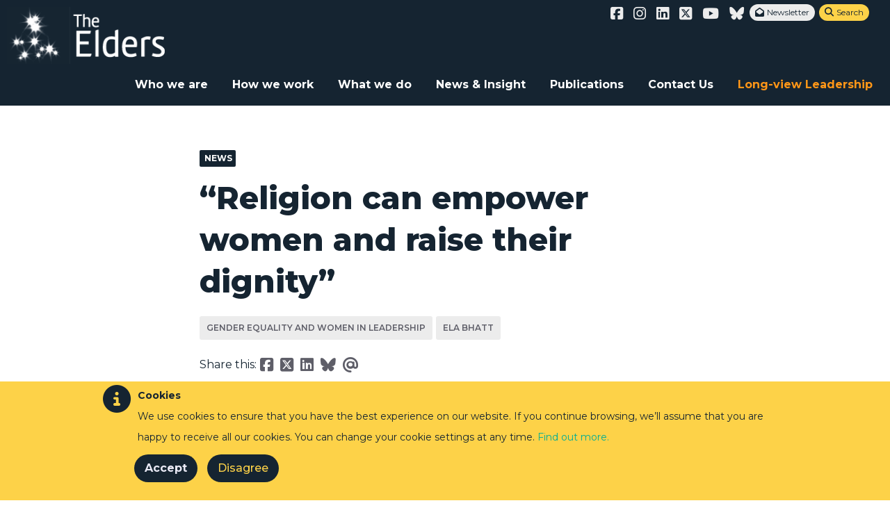

--- FILE ---
content_type: text/html; charset=UTF-8
request_url: https://theelders.org/news/religion-can-empower-women-and-raise-their-dignity
body_size: 16682
content:
<!DOCTYPE html>
<html lang="en" dir="ltr" prefix="og: https://ogp.me/ns#"  data-wf-page="63456a067c5ec30d6fa049e8" data-wf-site="63456a067c5ec34787a0498b">
  <head>
    <meta charset="utf-8" />
<meta name="description" content="Ela Bhatt argues that through religion women can often speak and act as one, empowering themselves in the process." />
<link rel="canonical" href="https://theelders.org/news/religion-can-empower-women-and-raise-their-dignity" />
<link rel="image_src" href="https://theelders.org/sites/default/files/styles/article/public/migrated4/sewa-ela-bhatt-300x225.jpg?itok=nIyJVYvI" />
<meta property="og:url" content="https://theelders.org/news/religion-can-empower-women-and-raise-their-dignity" />
<meta property="og:title" content="“Religion can empower women and raise their dignity”" />
<meta property="og:description" content="Ela Bhatt argues that through religion women can often speak and act as one, empowering themselves in the process." />
<meta property="og:image" content="https://theelders.org/sites/default/files/styles/article/public/migrated4/sewa-ela-bhatt-300x225.jpg?itok=nIyJVYvI" />
<meta property="og:image:url" content="https://theelders.org/sites/default/files/styles/article/public/migrated4/sewa-ela-bhatt-300x225.jpg?itok=nIyJVYvI" />
<meta property="og:image:secure_url" content="https://theelders.org/sites/default/files/styles/article/public/migrated4/sewa-ela-bhatt-300x225.jpg?itok=nIyJVYvI" />
<meta name="twitter:card" content="summary_large_image" />
<meta name="twitter:description" content="Ela Bhatt argues that through religion women can often speak and act as one, empowering themselves in the process." />
<meta name="twitter:site" content="@theelders" />
<meta name="twitter:title" content="“Religion can empower women and raise their dignity”" />
<meta name="twitter:site:id" content="theelders" />
<meta name="twitter:creator" content="theelders" />
<meta name="twitter:image" content="https://theelders.org/sites/default/files/styles/article/public/migrated4/sewa-ela-bhatt-300x225.jpg?itok=nIyJVYvI" />
<meta name="Generator" content="Drupal 10 (https://www.drupal.org)" />
<meta name="MobileOptimized" content="width" />
<meta name="HandheldFriendly" content="true" />
<meta name="viewport" content="width=device-width, initial-scale=1.0" />
<style>div#sliding-popup, div#sliding-popup .eu-cookie-withdraw-banner, .eu-cookie-withdraw-tab {background: #fdd248} div#sliding-popup.eu-cookie-withdraw-wrapper { background: transparent; } #sliding-popup h1, #sliding-popup h2, #sliding-popup h3, #sliding-popup p, #sliding-popup label, #sliding-popup div, .eu-cookie-compliance-more-button, .eu-cookie-compliance-secondary-button, .eu-cookie-withdraw-tab { color: #152431;} .eu-cookie-withdraw-tab { border-color: #152431;}</style>
<link rel="icon" href="/themes/custom/theelders/favicon.ico" type="image/png" />
<script src="/sites/default/files/eu_cookie_compliance/eu_cookie_compliance.script.js?t9kize" defer></script>

    <title>“Religion can empower women and raise their dignity”</title>

    <link rel="stylesheet" media="all" href="/sites/default/files/css/css__S34MXmNRveo9u6vqpZY-o9huGCpHTkxU30ISaHf-xo.css?delta=0&amp;language=en&amp;theme=theelders&amp;include=eJyFj2sKwyAQhC9k9Uiy6iRK1iiukub2tYU-oIX-mp2PYZnxZe-49kFsQhuVWPsXuXDaN1EY1peyJUzJlRPtHuYXtAELDe5qmS_ogJQM83HrA-5u5W9AS0xZVWq0NqpRnt3eRI-9DsdJIoKS4hOxzQiJ7KO0-Ua6R2QoOaUjG0cCNQk4oIlZubg5WPo5s-sNCl9t_g" />
<link rel="stylesheet" media="all" href="https://use.fontawesome.com/releases/v6.7.2/css/all.css" />
<link rel="stylesheet" media="all" href="https://use.fontawesome.com/releases/v5.13.1/css/v4-shims.css" />
<link rel="stylesheet" media="all" href="/sites/default/files/css/css_FDtubvDYu0hq_uz3UWbh_r_VZ6EvyS0xyza72TDRDHw.css?delta=3&amp;language=en&amp;theme=theelders&amp;include=eJyFj2sKwyAQhC9k9Uiy6iRK1iiukub2tYU-oIX-mp2PYZnxZe-49kFsQhuVWPsXuXDaN1EY1peyJUzJlRPtHuYXtAELDe5qmS_ogJQM83HrA-5u5W9AS0xZVWq0NqpRnt3eRI-9DsdJIoKS4hOxzQiJ7KO0-Ua6R2QoOaUjG0cCNQk4oIlZubg5WPo5s-sNCl9t_g" />
<link rel="stylesheet" media="all" href="/sites/default/files/css/css_8rN6alKucAPtC7KxTM_j47fUt4xRN3ql8yI4QGMZwQY.css?delta=4&amp;language=en&amp;theme=theelders&amp;include=eJyFj2sKwyAQhC9k9Uiy6iRK1iiukub2tYU-oIX-mp2PYZnxZe-49kFsQhuVWPsXuXDaN1EY1peyJUzJlRPtHuYXtAELDe5qmS_ogJQM83HrA-5u5W9AS0xZVWq0NqpRnt3eRI-9DsdJIoKS4hOxzQiJ7KO0-Ua6R2QoOaUjG0cCNQk4oIlZubg5WPo5s-sNCl9t_g" />

    <script src="/core/misc/touchevents-test.js?v=10.5.6"></script>

    <meta name="viewport" content="width=device-width, initial-scale=1.0, maximum-scale=1.0, user-scalable=no">
    <meta name="HandheldFriendly" content="true" />
    <meta name="apple-touch-fullscreen" content="YES" />
    <meta name="google-site-verification" content="ppXbDAwK4Ip1A4sz3IFBnoiMvyF-zN64gJD4qxcoWx8" />

  <script src="https://ajax.googleapis.com/ajax/libs/webfont/1.4.7/webfont.js" type="text/javascript"></script>
  <script type="text/javascript">WebFont.load({  google: {    families: ["Montserrat:100,100italic,200,200italic,300,300italic,400,400italic,500,500italic,600,600italic,700,700italic,800,800italic,900,900italic","Lato:100,100italic,300,300italic,400,400italic,700,700italic,900,900italic","Roboto Slab:100,300,regular,700","Lilita One:regular","Fredoka One:regular","Roboto Condensed:regular,700","Baloo:regular","Roboto:300,regular,700,900"]  }});</script>
  <!-- [if lt IE 9]><script src="https://cdnjs.cloudflare.com/ajax/libs/html5shiv/3.7.3/html5shiv.min.js" type="text/javascript"></script><![endif] -->
  <script type="text/javascript">!function(o,c){var n=c.documentElement,t=" w-mod-";n.className+=t+"js",("ontouchstart"in o||o.DocumentTouch&&c instanceof DocumentTouch)&&(n.className+=t+"touch")}(window,document);</script>
  <link href="https://daks2k3a4ib2z.cloudfront.net/img/webclip.png" rel="apple-touch-icon">
  <style>
    ::-moz-selection { /* Firefox */
        color: #ffffff;
        background: #01ad95;
    }
    ::selection {
        color: #ffffff;
        background: #01ad95;
    }
 </style>

  </head>

   <body class="path-node page-node-type-article">
    <a href="#main-content" class="visually-hidden focusable">
      Skip to main content
    </a>
    
      <div class="dialog-off-canvas-main-canvas" data-off-canvas-main-canvas>
    
<div>
    <div class="topnav" data-ix="fixnav">
        <div data-collapse="medium" data-animation="default" data-duration="400" data-easing="ease" data-easing2="ease" role="banner" class="navbar nbw w-nav">
        <div class="container w-clearfix">
          <div class="topnav2">
            <div class="socialrow">
                <div class="social-media-links platforms inline horizontal">
                
              <ul>
              <li aria-label="Facebook">
        <a href="https://www.facebook.com/theElders" class="facebook first" target="_blank"><i class="fab fa-facebook-square" aria-hidden="true"></i></a>
              </li>
          <li aria-label="Instagram">
        <a href="https://www.instagram.com/theelders_org"><i class="fab fa-instagram" aria-hidden="true"></i></a>
              </li>
          <li aria-label="LinkedIn">
        <a href="https://www.linkedin.com/company/the-elders-foundation/"><i class="fab fa-linkedin" aria-hidden="true"></i></a>
              </li>
          <li aria-label="Twitter">
        <a href="https://www.twitter.com/theelders"><i class="fab fa-square-x-twitter" aria-hidden="true"></i></a>
              </li>
          <li aria-label="Youtube">
        <a href="https://www.youtube.com/user/theeldersorg"><i class="fab fa-youtube" aria-hidden="true"></i></a>
              </li>
          <li aria-label="Bluesky">
        <a href="https://bsky.app/profile/theelders.bsky.social"><i class="fa-brands fa-bluesky" aria-hidden="true"></i></a>
              </li>
        </ul>
  


                </div>
                <a href="/elders-newsletter" class="sociallink nl whitenl" > <span class="tiny">Newsletter</span></a>
                <a href="#" class="sociallink nl whitenl searchb" data-ix="searchopen"> <span class="tiny">Search</span></a>
                <div data-delay="0" class="w-dropdown">
                </div>
            </div>
          </div>
        </div>
        <div class="container">
           <a href="/" class="brand-4 logo2 w-nav-brand w--current" title="Home" rel="home" id="logo"><img alt="Home" src="/themes/custom/theelders/images/logo_white.png"></a>
            <nav role="navigation" class="nav-menu w-nav-menu">
                                                      <a href="/who-we-are" class=" nav-link nlw w-nav-link">Who we are</a>
                                      <a href="/how-we-work" class=" nav-link nlw w-nav-link">How we work</a>
                                      <a href="/what-we-do" class=" nav-link nlw w-nav-link">What we do</a>
                                      <a href="/news-insight" class=" nav-link nlw w-nav-link">News &amp; Insight</a>
                                      <a href="https://theelders.org/publications" class=" nav-link nlw w-nav-link">Publications</a>
                                      <a href="/contact-us" class=" nav-link nlw w-nav-link">Contact Us</a>
                                      <a href="https://theelders.org/long-view-leadership" class=" nav-link nlw w-nav-link">Long-view Leadership</a>
                              </nav>
            <div class="menu-button w-nav-button">
                <div class="w-icon-nav-menu"></div>
            </div>
        </div>
      </div>
        

    </div>
    <!--
    <div class="fixnav">
        <div data-collapse="medium" data-animation="default" data-duration="400" class="navbar white w-nav">
            <div class="container">
                    <a href="/" class="brand-4 smallb4 w-nav-brand" title="Home" rel="home" id="logo"><img alt="Home" src="/themes/custom/theelders/logo.svg"></a>
                <nav role="navigation" class="nav-menu w-nav-menu">
                                                                  <a href="/who-we-are" class=" nav-link nlw w-nav-link">Who we are</a>
                                              <a href="/how-we-work" class=" nav-link nlw w-nav-link">How we work</a>
                                              <a href="/what-we-do" class=" nav-link nlw w-nav-link">What we do</a>
                                              <a href="/news-insight" class=" nav-link nlw w-nav-link">News &amp; Insight</a>
                                              <a href="https://theelders.org/publications" class=" nav-link nlw w-nav-link">Publications</a>
                                              <a href="/contact-us" class=" nav-link nlw w-nav-link">Contact Us</a>
                                              <a href="https://theelders.org/long-view-leadership" class=" nav-link nlw w-nav-link">Long-view Leadership</a>
                                          <a href="#" class="nav-link w-nav-link" data-ix="searchopen"><span class="fa"></span></a>
                </nav>
                <div class="menu-button w-nav-button">
                    <div class="w-icon-nav-menu"></div>
                </div>
            </div>
        </div>
    </div>
    -->
</div>
  <div>
    <div data-drupal-messages-fallback class="hidden"></div>

  </div>


<div id="content">
      <div>
    <div id="block-theelders-theelders-system-main">
  
    
      <div class="breadcrumbs"><div class="container"><div class="content"><div class="crumb"><span itemprop="title"><a href="/" class="easy-breadcrumb_segment easy-breadcrumb_segment-front">Home</a></span></div><div class="crumbarrow"></div><div class="crumb"><a href="/news-insight">News &amp; Insight</a></div><div class="crumbarrow"></div><div class="crumb"><a href="/news-insight?artycle_type[28]=28">News</a></div><div class="crumbarrow"></div><div class="crumb">“Religion can empower women and raise their dignity”</div></div></div></div>
<article class="contextual-region">
            <div class="postbody">
            <div class="container w-clearfix">
                <div class="articleleftcol"></div>
                <div class="postcentrecol w-clearfix">
                    <a href="#" class="pagetype posttype w-inline-block"><div>News</div></a>
                    <h1 class="post-title">
<span>“Religion can empower women and raise their dignity”</span>
</h1>
                    <div class="tags">
                        <a href="/news-insight?topics[99]=99" class="newstag">Gender equality and women in leadership</a><a href="/news-insight?elders[19]=19" class="newstag">Ela Bhatt</a>
                    <br>
                    
                    </div>
                    <div class="socialrow leftsr"><div class="text-block-6">Share this: </div><a href="https://www.facebook.com/sharer/sharer.php?u=https://theelders.org/news/religion-can-empower-women-and-raise-their-dignity" target="_blank" class="sociallink"><i class="fab fa-facebook-square"></i></a><a href="https://twitter.com/share?text=“Religion can empower women and raise their dignity” – @TheElders' Ela Bhatt on lifting women out of poverty&url=https://theelders.org/news/religion-can-empower-women-and-raise-their-dignity" target="_blank" class="sociallink"><i class="fa-brands fa-square-x-twitter"></i></a><a target="_blank" href="https://www.linkedin.com/shareArticle?mini=false&amp;url=https://theelders.org/news/religion-can-empower-women-and-raise-their-dignity&amp;title=“Religion can empower women and raise their dignity”&amp;source=https://theelders.org" class="sociallink"><i class="fab fa-linkedin"></i></a><a href="https://bsky.app/intent/compose?text=https://theelders.org/news/religion-can-empower-women-and-raise-their-dignity" target="_blank" class="sociallink"><i class="fa-brands fa-bluesky"></i></a><a href="/cdn-cgi/l/email-protection#ecd39f998e86898f98d1a2899b9fca8d819cd78e838895d10e6c70be8980858b858382cc8f8d82cc89819c839b899ecc9b83818982cc8d8288cc9e8d859f89cc988489859ecc88858b828598950e6c71" class="sociallink"><i class="fas fa-at"></i></a></div>

                </div>
                <div class="articleleftcol"></div>
            </div>
        </div>
                <div class="postbody">
            <div class="container w-clearfix">
                <div class="posthero" data-ix="socialimagepop">
                    <img src="/sites/default/files/styles/header_cropped/public/migrated4/sewa-ela-bhatt-300x225.jpg?itok=wRSNHwnx" />
                    <div class="socialrow srimage"><a href="https://www.facebook.com/sharer/sharer.php?u=https://theelders.org/news/religion-can-empower-women-and-raise-their-dignity" target="_blank" class="sociallink"><i class="fab fa-facebook-square"></i></a><a href="https://twitter.com/share?text=“Religion can empower women and raise their dignity” – @TheElders' Ela Bhatt on lifting women out of poverty&url=https://theelders.org/news/religion-can-empower-women-and-raise-their-dignity" target="_blank" class="sociallink"><i class="fa-brands fa-square-x-twitter"></i></a><a target="_blank" href="https://www.linkedin.com/shareArticle?mini=false&amp;url=https://theelders.org/news/religion-can-empower-women-and-raise-their-dignity&amp;title=“Religion can empower women and raise their dignity”&amp;source=https://theelders.org" class="sociallink"><i class="fab fa-linkedin"></i></a><a href="https://bsky.app/intent/compose?text=https://theelders.org/news/religion-can-empower-women-and-raise-their-dignity" target="_blank" class="sociallink"><i class="fa-brands fa-bluesky"></i></a></div>
                                    </div>
            </div>
        </div>
              <div>
        <div class="content">
            <div class="postbody">

                <div class="container w-clearfix">
                    <div class="articleleftcol">
                        <time datetime="2015-08-14T12:00:00Z">14 August 2015</time>

                                            </div>

                    <div class="postcentrecol ">
                        <div>

                <div id="themes"  class="page-section paragraph--type--header-text paragraph--view-mode--full" style="background-color: ">
              <div class="container">
                  <h3 class="post-title subpt">Ela Bhatt argues that through religion women can often speak and act as one, empowering themselves in the process.</h3><div class="quoteblock"><div class="quotetext"></div></div><p align="center"><img src="/sites/default/files/migrated3/sewa-ela-bhatt-2_600x367jpg.jpg"/><br /><em>Ela Bhatt with members of SEWA. Photo: Tom Pietrasik | Girls Not Brides</em></p>
<p>Religion has a leading role to play in “alleviating poverty and including the marginalised,” Ela Bhatt said at the Parliament of Religions.</p>
<p>Currently, <a href="http://www.un.org/millenniumgoals/2015_MDG_Report/pdf/MDG%202015%20rev%20%28July%201%29.pdf"><strong>over 800 million people in the world live in extreme poverty,</strong></a> existing outside of mainstream society.</p>
<p>Speaking on Sunday, 9 August at Vadodara in Western India, Ela Bhatt argued that religion’s power to unite can particularly empower women as they are disproportionately affected by poverty. According to the <strong><a href="http://www.undp.org/content/dam/undp/library/corporate/fast-facts/english/FF-Gender-Equality-and-UNDP.pdf">UN Development Programme</a></strong>, women and girls make up approximately 60 per cent of chronically hungry people.</p>
<p>"Poverty is not a God-given state of affairs. No one is born poor; society makes one poor,” Ela Bhatt stated. Consequently, religion can unite women, giving them the capacity to work together to lift themselves out of poverty.</p>
<p>Illustrating this point through her workers’ union SEWA (Self-Employed Women’s Association) which brings together 1.7 million women from many faiths – two-thirds of members are Muslim and Dalit – Ela Bhatt claimed the shared community of religion can allow women to come together and act as one often in a way that many other organisations cannot.</p>
<p>The journey to empowerment is closely intertwined with personal development within religions; and consequently, women’s inclusion and ability to contribute to religious life is of great importance, she argued.</p>
<p align="center"><img src="/sites/default/files/migrated3/sewa-ela-bhatt.jpg"/><br /><em>Members of SEWA. Photo: Tom Pietrasik | Girls Not Brides</em></p>
<p>By being part of a group, women can mobilise and help themselves – as long as the group is based on human values.</p>
<p>Conversely, when these human values are lost, religion becomes a tool to spread sectarian hate and divide society. This can in turn lead to women being intentionally targeted and poverty being spread, she said.</p>
<p>Another of The Elders, <a href="https://theelders.org/article/women-live-profoundly-different-more-dangerous-world"><strong>Jimmy Carter has spoken out</strong></a> against the role of religion in treating women as inferior to men and therefore indirectly condoning violence towards them.</p>
<p>This is not what religion was intended to do, warned Ela Bhatt, “Religion should bring positivity and hope into the lives of the most marginalised by making them visible, not spread fear and tyranny.” It is about recognising our interconnectedness:</p>
<p><em>"I am not alone in this world. You are bound to me and I am to you. I am also bound to the people in my community, and my community is bound to me. My community is linked to each neighbouring community, and together we form the world. Like oceanic circles, we are all interlinked. You, and I, our communities, faiths and traditions and the lands we share, are mutually related, making us all offspring of Mother Earth."</em></p>
<p><a href="https://theelders.org/sites/default/files/2015_07-eb-speech-final_0.pdf"><strong>Read Ela Bhatt's full speech</strong></a> at the Parliament of Religions.</p>
            </div>
        </div>
      

</div>

                        
                        
                    </div>

                                          <div class="postabout">
                        <div class="postabout_elderProfile"><div><h4 class="goal">FEATURED ELDERS</h4>
<a href="/profile/ela-bhatt" class="elderlinkblock w-inline-block"  class="contextual-region node node--type-elder-profile node--view-mode-teaser-2 elderlinkblock w-inline-block">
    <img src="/sites/default/files/styles/square/public/ela-emer.jpg?itok=GrvzMmyF" class="elderhead" width="100">
    <div class="elderheadtext">
        <h4 class="elderheadtitle">Ela Bhatt</h4>
        <div>The ‘gentle revolutionary’; a pioneer in women’s empowerment and founder of the more than 1 million-strong Self-Employed Women’s Association trade union in India; Gandhian practitioner of non-violence and self-reliance.</div>
    </div>
</a>
</div></div><div class="shareOnArticles"> <h3><strong>Sign up</strong> to our newsletter</h3>
                          <a href="/elders-newsletter" class="button reverse w-button sociallinkNewsletter" ><span class="fa"></span> Get updates with The Elders newsletter</a></div>
                        <div>
            <div   class="paragraph--type--related-content paragraph--view-mode--full">
                            <h4 class="goal">Related content</h4>
                          <div>

<a href="/news/you-cannot-have-sustainable-peace-without-women"  class="contextual-region node node--type-article node--view-mode-teaser-2 nl2 page w-inline-block">
    <img src="" class="_100image">
    <div class="card-text">
        <h2 class="cardtitle">“You cannot have sustainable peace without women”</h2>
        How do we empower women at the peace-table – and how are they key to preventing conflict?<br />
On Wednesday, The Elders held a public debate with women peacebuilders to discuss the role of women in peace.
    </div>
    <div class="card-tags">
        </div>
</a>


<a href="/news/shining-light-india-s-poor"  class="contextual-region node node--type-article node--view-mode-teaser-2 nl2 page w-inline-block">
    <img src="" class="_100image">
    <div class="card-text">
        <h2 class="cardtitle">Shining a light on India’s poor</h2>
        &#039;Hariyali&#039;, a project initiated by Ela Bhatt&#039;s Self-Employed Women&#039;s Association, has helped give some of India&#039;s poorest women access to affordable energy. William French, Head of International Media at The Elders, explains why it has had such a big impa
    </div>
    <div class="card-tags">
        </div>
</a>

</div>

        </div>
      

</div>

                      </div>
                    
                </div>

                <div></div>
                <div  class="article-end">
                    <div class="container w-clearfix">
                        <div class="aeblock">
                            <h3><strong>Share</strong> this article</h3>
                          <div class="socialrow srcentre">
                            <a href="https://www.facebook.com/sharer/sharer.php?u=https://theelders.org/news/religion-can-empower-women-and-raise-their-dignity" target="_blank" class="sociallink"><i class="fab fa-facebook-square"></i></a><a href="https://twitter.com/share?text=“Religion can empower women and raise their dignity” – @TheElders' Ela Bhatt on lifting women out of poverty&url=https://theelders.org/news/religion-can-empower-women-and-raise-their-dignity" target="_blank" class="sociallink"><i class="fa-brands fa-square-x-twitter"></i></a><a target="_blank" href="https://www.linkedin.com/shareArticle?mini=false&amp;url=https://theelders.org/news/religion-can-empower-women-and-raise-their-dignity&amp;title=“Religion can empower women and raise their dignity”&amp;source=https://theelders.org" class="sociallink"><i class="fab fa-linkedin"></i></a><a href="https://bsky.app/intent/compose?text=https://theelders.org/news/religion-can-empower-women-and-raise-their-dignity" target="_blank" class="sociallink"><i class="fa-brands fa-bluesky"></i></a>
                          </div>
                        </div>
                        <div class="aeblock">
                          <h3><strong>Sign up</strong> to our newsletter</h3>
                          <a href="#" class="button reverse w-button sociallinkNewsletter" data-ix="newsletteropen"><span class="fa"></span> Get updates with The Elders newsletter</a></div>
                    </div>
                </div>
            </div>
        </div>
      </div>
     </article>

  </div>

  </div>

    
</div>

<div class="newsletterpop w-clearfix" >
    <div class="w-form">
          <div>
    <div id="block-theelders-theelders-block-9">
  
    
      <div class="newslettericon"><span class="fa" style="font-size: 40px;"></span></div>
    <h3 class="heading-8">Keep up to date with The Elders’ COVID-19 digest:</h3>
    <div class="text-block-3">Sign up to receive regular updates about The Elders’ activities during the COVID-19 pandemic.
We will never share your email address with third parties.<br></div>

<div>
<form class="js-cm-form" id="subForm" action="https://www.createsend.com/t/subscribeerror?description=" method="post" data-id="191722FC90141D02184CB1B62AB3DC261BA0C1C2BD4168511312DBE0C8FB04190BB6A200984E5A45B6B6719A1A539023177BEBBEB5639B5949BC0360F5AF64C8">
<div>
 <div class="form-item form-type-textfield form-item-name">
<label>Name </label>
<input aria-label="Name" id="fieldName" maxlength="200" name="cm-name" class="form-text required">
</div>
                <div class="form-item form-type-textfield form-item-email">
<label>Email </label>
<input autocomplete="Email" aria-label="Email" class="form-text required" id="fieldEmail" maxlength="200" name="cm-ydkkkki-ydkkkki" required type="email"></div><div><div><div><div><div>
<input aria-required id="cm-privacy-consent" name="cm-privacy-consent" required type="checkbox"> 
<label for="cm-privacy-consent" class="float"> I agree to be contacted by email</label>
</div><input id="cm-privacy-consent-hidden" name="cm-privacy-consent-hidden" type="hidden" value="true"></div>


</div></div><div><p><a href="https://www.theelders.org/privacy-policy" rel="noopener" target="_blank">Privacy  &amp; Cookie policy</a></p></div></div></div><button type="submit" class="js-cm-submit-button form-submit">Subscribe</button></form></div><script data-cfasync="false" src="/cdn-cgi/scripts/5c5dd728/cloudflare-static/email-decode.min.js"></script><script type="text/javascript" src="https://js.createsend1.com/javascript/copypastesubscribeformlogic.js"></script>
  </div>
<div id="block-theelders-theelders-block-7">
  
    
      <div class="basicPagesNewsletters newnewslettersection">
              
<div class="newslettericon"><span class="fa" style="font-size: 40px;"></span></div>
    <h3 class="heading-8">Keep up to date with The Elders latest News and Insight:</h3>
    <div class="text-block-3">Sign up to receive monthly newsletters from The Elders. We will occasionally send you other special updates and news, but we'll never share your email address with third parties.<br></div>

            <form id="subForm" class="js-cm-form" action="https://www.createsend.com/t/subscribeerror?description=" method="post" data-id="191722FC90141D02184CB1B62AB3DC26EFBA45D03357340004480390B5DC883D470FD9937911257354E1A711509F96A7530B1E403CE979C1BA0CC32A0FD0219D">	
                <div class="form-item form-type-textfield form-item-name">
                    <label for="edit-name">Name <span class="form-required" title="This field is required.">*</span></label>
                    <input id="fieldName" name="cm-name" type="text" maxlength="200" class="form-text required">
                </div>
                <div class="form-item form-type-textfield form-item-email">
                    <label for="edit-email">Email <span class="form-required" title="This field is required.">*</span></label>
                    <input id="fieldEmail" name="cm-dytyjl-dytyjl" type="email" size="60" maxlength="200" class="js-cm-email-input form-text required" required>
                </div>
<p>
    <label for="fieldjjtuhh">Country</label>

    <select name="cm-f-jjtuhh" required="required" class="text-field w-select form-select required">
        <option value selected="selected">-Select Country-</option><option value="AF">Afghanistan</option><option value="AX">Aland Islands</option><option value="AL">Albania</option><option value="DZ">Algeria</option><option value="AS">American Samoa</option><option value="AD">Andorra</option><option value="AO">Angola</option><option value="AI">Anguilla</option><option value="AQ">Antarctica</option><option value="AG">Antigua and Barbuda</option><option value="AR">Argentina</option><option value="AM">Armenia</option><option value="AW">Aruba</option><option value="AU">Australia</option><option value="AT">Austria</option><option value="AZ">Azerbaijan</option><option value="BS">Bahamas</option><option value="BH">Bahrain</option><option value="BD">Bangladesh</option><option value="BB">Barbados</option><option value="BY">Belarus</option><option value="BE">Belgium</option><option value="BZ">Belize</option><option value="BJ">Benin</option><option value="BM">Bermuda</option><option value="BT">Bhutan</option><option value="BO">Bolivia</option><option value="BA">Bosnia and Herzegovina</option><option value="BW">Botswana</option><option value="BV">Bouvet Island</option><option value="BR">Brazil</option><option value="IO">British Indian Ocean Territory</option><option value="VG">British Virgin Islands</option><option value="BN">Brunei</option><option value="BG">Bulgaria</option><option value="BF">Burkina Faso</option><option value="BI">Burundi</option><option value="KH">Cambodia</option><option value="CM">Cameroon</option><option value="CA">Canada</option><option value="CV">Cape Verde</option><option value="BQ">Caribbean Netherlands</option><option value="KY">Cayman Islands</option><option value="CF">Central African Republic</option><option value="TD">Chad</option><option value="CL">Chile</option><option value="CN">China</option><option value="CX">Christmas Island</option><option value="CC">Cocos (Keeling) Islands</option><option value="CO">Colombia</option><option value="KM">Comoros</option><option value="CG">Congo (Brazzaville)</option><option value="CD">Congo (Kinshasa)</option><option value="CK">Cook Islands</option><option value="CR">Costa Rica</option><option value="HR">Croatia</option><option value="CU">Cuba</option><option value="CW">Curaçao</option><option value="CY">Cyprus</option><option value="CZ">Czech Republic</option><option value="DK">Denmark</option><option value="DJ">Djibouti</option><option value="DM">Dominica</option><option value="DO">Dominican Republic</option><option value="EC">Ecuador</option><option value="EG">Egypt</option><option value="SV">El Salvador</option><option value="GQ">Equatorial Guinea</option><option value="ER">Eritrea</option><option value="EE">Estonia</option><option value="ET">Ethiopia</option><option value="FK">Falkland Islands</option><option value="FO">Faroe Islands</option><option value="FJ">Fiji</option><option value="FI">Finland</option><option value="FR">France</option><option value="GF">French Guiana</option><option value="PF">French Polynesia</option><option value="TF">French Southern Territories</option><option value="GA">Gabon</option><option value="GM">Gambia</option><option value="GE">Georgia</option><option value="DE">Germany</option><option value="GH">Ghana</option><option value="GI">Gibraltar</option><option value="GR">Greece</option><option value="GL">Greenland</option><option value="GD">Grenada</option><option value="GP">Guadeloupe</option><option value="GU">Guam</option><option value="GT">Guatemala</option><option value="GG">Guernsey</option><option value="GN">Guinea</option><option value="GW">Guinea-Bissau</option><option value="GY">Guyana</option><option value="HT">Haiti</option><option value="HM">Heard Island and McDonald Islands</option><option value="HN">Honduras</option><option value="HK">Hong Kong S.A.R., China</option><option value="HU">Hungary</option><option value="IS">Iceland</option><option value="IN">India</option><option value="ID">Indonesia</option><option value="IR">Iran</option><option value="IQ">Iraq</option><option value="IE">Ireland</option><option value="IM">Isle of Man</option><option value="IL">Israel</option><option value="IT">Italy</option><option value="CI">Ivory Coast</option><option value="JM">Jamaica</option><option value="JP">Japan</option><option value="JE">Jersey</option><option value="JO">Jordan</option><option value="KZ">Kazakhstan</option><option value="KE">Kenya</option><option value="KI">Kiribati</option><option value="KW">Kuwait</option><option value="KG">Kyrgyzstan</option><option value="LA">Laos</option><option value="LV">Latvia</option><option value="LB">Lebanon</option><option value="LS">Lesotho</option><option value="LR">Liberia</option><option value="LY">Libya</option><option value="LI">Liechtenstein</option><option value="LT">Lithuania</option><option value="LU">Luxembourg</option><option value="MO">Macao S.A.R., China</option><option value="MK">Macedonia</option><option value="MG">Madagascar</option><option value="MW">Malawi</option><option value="MY">Malaysia</option><option value="MV">Maldives</option><option value="ML">Mali</option><option value="MT">Malta</option><option value="MH">Marshall Islands</option><option value="MQ">Martinique</option><option value="MR">Mauritania</option><option value="MU">Mauritius</option><option value="YT">Mayotte</option><option value="MX">Mexico</option><option value="FM">Micronesia</option><option value="MD">Moldova</option><option value="MC">Monaco</option><option value="MN">Mongolia</option><option value="ME">Montenegro</option><option value="MS">Montserrat</option><option value="MA">Morocco</option><option value="MZ">Mozambique</option><option value="MM">Myanmar</option><option value="NA">Namibia</option><option value="NR">Nauru</option><option value="NP">Nepal</option><option value="NL">Netherlands</option><option value="AN">Netherlands Antilles</option><option value="NC">New Caledonia</option><option value="NZ">New Zealand</option><option value="NI">Nicaragua</option><option value="NE">Niger</option><option value="NG">Nigeria</option><option value="NU">Niue</option><option value="NF">Norfolk Island</option><option value="MP">Northern Mariana Islands</option><option value="KP">North Korea</option><option value="NO">Norway</option><option value="OM">Oman</option><option value="PK">Pakistan</option><option value="PW">Palau</option><option value="PS">Palestinian Territory</option><option value="PA">Panama</option><option value="PG">Papua New Guinea</option><option value="PY">Paraguay</option><option value="PE">Peru</option><option value="PH">Philippines</option><option value="PN">Pitcairn</option><option value="PL">Poland</option><option value="PT">Portugal</option><option value="PR">Puerto Rico</option><option value="QA">Qatar</option><option value="RE">Reunion</option><option value="RO">Romania</option><option value="RU">Russia</option><option value="RW">Rwanda</option><option value="BL">Saint Barthélemy</option><option value="SH">Saint Helena</option><option value="KN">Saint Kitts and Nevis</option><option value="LC">Saint Lucia</option><option value="MF">Saint Martin (French part)</option><option value="PM">Saint Pierre and Miquelon</option><option value="VC">Saint Vincent and the Grenadines</option><option value="WS">Samoa</option><option value="SM">San Marino</option><option value="ST">Sao Tome and Principe</option><option value="SA">Saudi Arabia</option><option value="SN">Senegal</option><option value="RS">Serbia</option><option value="SC">Seychelles</option><option value="SL">Sierra Leone</option><option value="SG">Singapore</option><option value="SX">Sint Maarten</option><option value="SK">Slovakia</option><option value="SI">Slovenia</option><option value="SB">Solomon Islands</option><option value="SO">Somalia</option><option value="ZA">South Africa</option><option value="GS">South Georgia and the South Sandwich Islands</option><option value="KR">South Korea</option><option value="SS">South Sudan</option><option value="ES">Spain</option><option value="LK">Sri Lanka</option><option value="SD">Sudan</option><option value="SR">Suriname</option><option value="SJ">Svalbard and Jan Mayen</option><option value="SZ">Swaziland</option><option value="SE">Sweden</option><option value="CH">Switzerland</option><option value="SY">Syria</option><option value="TW">Taiwan</option><option value="TJ">Tajikistan</option><option value="TZ">Tanzania</option><option value="TH">Thailand</option><option value="TL">Timor-Leste</option><option value="TG">Togo</option><option value="TK">Tokelau</option><option value="TO">Tonga</option><option value="TT">Trinidad and Tobago</option><option value="TN">Tunisia</option><option value="TR">Turkey</option><option value="TM">Turkmenistan</option><option value="TC">Turks and Caicos Islands</option><option value="TV">Tuvalu</option><option value="VI">U.S. Virgin Islands</option><option value="UG">Uganda</option><option value="UA">Ukraine</option><option value="AE">United Arab Emirates</option><option value="GB">United Kingdom</option><option value="US">United States</option><option value="UM">United States Minor Outlying Islands</option><option value="UY">Uruguay</option><option value="UZ">Uzbekistan</option><option value="VU">Vanuatu</option><option value="VA">Vatican</option><option value="VE">Venezuela</option><option value="VN">Vietnam</option><option value="WF">Wallis and Futuna</option><option value="EH">Western Sahara</option><option value="YE">Yemen</option><option value="ZM">Zambia</option><option value="ZW">Zimbabwe</option></select>
    
</p>
<!--
<div>
    <input id="ydkkkki" name="cm-ol-ydkkkki" type="checkbox" value="ydkkkki">
    <label for="ydkkkki" class="float">I agree to receive The Elders’ COVID-19 digest</label>
</div>
-->
<div>
    <input id="cm-privacy-consent" name="cm-privacy-consent" required type="checkbox">
    <label for="cm-privacy-consent" class="float">I agree to be contacted by email. <a href="/privacy-policy" title="Privacy Policy" target="_blank">Privacy Policy</a></label>
    <input id="cm-privacy-consent-hidden" name="cm-privacy-consent-hidden" type="hidden" value="true">

</div>
<!--<div>
    <input id="cm-privacy-email" name="cm-privacy-email" type="checkbox" />
    <label for="cm-privacy-email"  class="float">I agree to have my email activity tracked</label>
    <input id="cm-privacy-email-hidden"
    name="cm-privacy-email-hidden" type="hidden" value="true" />
</div>-->
<p>
    <button class="js-cm-submit-button form-submit" type="submit">Subscribe</button>
</p>
</form>
<script type="text/javascript" src="https://js.createsend1.com/javascript/copypastesubscribeformlogic.js"></script>
</div>
  </div>

  </div>

        <a href="#" class="closenews" data-ix="newsletter-close">Close <span class="fa"></span><br></a>
    </div>
    <div class="_2block"></div>
    <div class="_2block"></div>
</div>
<div id="footer" class="footercontainer">
    
        <div class="section">
        <div class="container">
                  <div>
    <div id="block-jointheconversationnew">
  
    
      <div>
      <h1 class="section-heading">Join the conversation</h1>
      <div class="article-end">
        <div class="container w-clearfix">
          <div class="aeblock">
            <div><strong>View</strong> our latest social content</div>
            <div class="socialrow srcentre">
              
              <ul>
              <li aria-label="Facebook">
        <a href="https://www.facebook.com/theElders" class="facebook first" target="_blank"><i class="fab fa-facebook-square" aria-hidden="true"></i></a>
              </li>
          <li aria-label="Instagram">
        <a href="https://www.instagram.com/theelders_org"><i class="fab fa-instagram" aria-hidden="true"></i></a>
              </li>
          <li aria-label="LinkedIn">
        <a href="https://www.linkedin.com/company/the-elders-foundation/"><i class="fab fa-linkedin" aria-hidden="true"></i></a>
              </li>
          <li aria-label="Twitter">
        <a href="https://www.twitter.com/theelders"><i class="fab fa-square-x-twitter" aria-hidden="true"></i></a>
              </li>
          <li aria-label="Youtube">
        <a href="https://www.youtube.com/user/theeldersorg"><i class="fab fa-youtube" aria-hidden="true"></i></a>
              </li>
          <li aria-label="Bluesky">
        <a href="https://bsky.app/profile/theelders.bsky.social"><i class="fa-brands fa-bluesky" aria-hidden="true"></i></a>
              </li>
        </ul>
  


            </div>
          </div>
          <div class="aeblock">
            <div><strong>Sign up</strong> to our newsletter</div>
            <a href="#" class="button reverse w-button" data-ix="newsletteropen"><span class="fa"></span> Get updates with The Elders newsletter</a>
          </div>
        </div>
      </div>
      <div class="container"></div>
      <div class="container"></div>
    </div>

    
    <div class="updatesbox"><div>
<blockquote class="twitter-tweet"><p lang="en" dir="ltr"><a href="https://twitter.com/hashtag/UNGA80?src=hash&amp;ref_src=twsrc%5Etfw">#UNGA80</a> | The UN’s recognition of Palestine is an important step but it cannot be the finish line. This is not the time to say “we’ve done our part”. <br><br>It’s the time to act. <a href="https://twitter.com/HelenClarkNZ?ref_src=twsrc%5Etfw">@HelenClarkNZ</a> urges that recognition must be followed by real change on the ground. <a href="https://t.co/KZnqPKCDnH">pic.twitter.com/KZnqPKCDnH</a></p>— The Elders (@TheElders) <a href="https://twitter.com/TheElders/status/1971273501030936595?ref_src=twsrc%5Etfw">September 25, 2025</a></blockquote> <script async src="https://platform.twitter.com/widgets.js" charset="utf-8"></script>
<blockquote class="instagram-media" data-instgrm-captioned data-instgrm-permalink="https://www.instagram.com/reel/DTx4oQhjAZ0/?utm_source=ig_embed&amp;utm_campaign=loading" data-instgrm-version="14" style=" background:#FFF; border:0; border-radius:3px; box-shadow:0 0 1px 0 rgba(0,0,0,0.5),0 1px 10px 0 rgba(0,0,0,0.15); margin: 1px; max-width:540px; min-width:326px; padding:0; width:99.375%; width:-webkit-calc(100% - 2px); width:calc(100% - 2px);"><div style="padding:16px;"> <a href="https://www.instagram.com/reel/DTx4oQhjAZ0/?utm_source=ig_embed&amp;utm_campaign=loading" style=" background:#FFFFFF; line-height:0; padding:0 0; text-align:center; text-decoration:none; width:100%;" target="_blank"> <div style=" display: flex; flex-direction: row; align-items: center;"> <div style="background-color: #F4F4F4; border-radius: 50%; flex-grow: 0; height: 40px; margin-right: 14px; width: 40px;"></div> <div style="display: flex; flex-direction: column; flex-grow: 1; justify-content: center;"> <div style=" background-color: #F4F4F4; border-radius: 4px; flex-grow: 0; height: 14px; margin-bottom: 6px; width: 100px;"></div> <div style=" background-color: #F4F4F4; border-radius: 4px; flex-grow: 0; height: 14px; width: 60px;"></div></div></div><div style="padding: 19% 0;"></div> <div style="display:block; height:50px; margin:0 auto 12px; width:50px;"><svg width="50px" height="50px" viewBox="0 0 60 60" version="1.1" xmlns:xlink="https://www.w3.org/1999/xlink"><g stroke="none" stroke-width="1" fill="none" fill-rule="evenodd"><g transform="translate(-511.000000, -20.000000)" fill="#000000"><g><path d="M556.869,30.41 C554.814,30.41 553.148,32.076 553.148,34.131 C553.148,36.186 554.814,37.852 556.869,37.852 C558.924,37.852 560.59,36.186 560.59,34.131 C560.59,32.076 558.924,30.41 556.869,30.41 M541,60.657 C535.114,60.657 530.342,55.887 530.342,50 C530.342,44.114 535.114,39.342 541,39.342 C546.887,39.342 551.658,44.114 551.658,50 C551.658,55.887 546.887,60.657 541,60.657 M541,33.886 C532.1,33.886 524.886,41.1 524.886,50 C524.886,58.899 532.1,66.113 541,66.113 C549.9,66.113 557.115,58.899 557.115,50 C557.115,41.1 549.9,33.886 541,33.886 M565.378,62.101 C565.244,65.022 564.756,66.606 564.346,67.663 C563.803,69.06 563.154,70.057 562.106,71.106 C561.058,72.155 560.06,72.803 558.662,73.347 C557.607,73.757 556.021,74.244 553.102,74.378 C549.944,74.521 548.997,74.552 541,74.552 C533.003,74.552 532.056,74.521 528.898,74.378 C525.979,74.244 524.393,73.757 523.338,73.347 C521.94,72.803 520.942,72.155 519.894,71.106 C518.846,70.057 518.197,69.06 517.654,67.663 C517.244,66.606 516.755,65.022 516.623,62.101 C516.479,58.943 516.448,57.996 516.448,50 C516.448,42.003 516.479,41.056 516.623,37.899 C516.755,34.978 517.244,33.391 517.654,32.338 C518.197,30.938 518.846,29.942 519.894,28.894 C520.942,27.846 521.94,27.196 523.338,26.654 C524.393,26.244 525.979,25.756 528.898,25.623 C532.057,25.479 533.004,25.448 541,25.448 C548.997,25.448 549.943,25.479 553.102,25.623 C556.021,25.756 557.607,26.244 558.662,26.654 C560.06,27.196 561.058,27.846 562.106,28.894 C563.154,29.942 563.803,30.938 564.346,32.338 C564.756,33.391 565.244,34.978 565.378,37.899 C565.522,41.056 565.552,42.003 565.552,50 C565.552,57.996 565.522,58.943 565.378,62.101 M570.82,37.631 C570.674,34.438 570.167,32.258 569.425,30.349 C568.659,28.377 567.633,26.702 565.965,25.035 C564.297,23.368 562.623,22.342 560.652,21.575 C558.743,20.834 556.562,20.326 553.369,20.18 C550.169,20.033 549.148,20 541,20 C532.853,20 531.831,20.033 528.631,20.18 C525.438,20.326 523.257,20.834 521.349,21.575 C519.376,22.342 517.703,23.368 516.035,25.035 C514.368,26.702 513.342,28.377 512.574,30.349 C511.834,32.258 511.326,34.438 511.181,37.631 C511.035,40.831 511,41.851 511,50 C511,58.147 511.035,59.17 511.181,62.369 C511.326,65.562 511.834,67.743 512.574,69.651 C513.342,71.625 514.368,73.296 516.035,74.965 C517.703,76.634 519.376,77.658 521.349,78.425 C523.257,79.167 525.438,79.673 528.631,79.82 C531.831,79.965 532.853,80.001 541,80.001 C549.148,80.001 550.169,79.965 553.369,79.82 C556.562,79.673 558.743,79.167 560.652,78.425 C562.623,77.658 564.297,76.634 565.965,74.965 C567.633,73.296 568.659,71.625 569.425,69.651 C570.167,67.743 570.674,65.562 570.82,62.369 C570.966,59.17 571,58.147 571,50 C571,41.851 570.966,40.831 570.82,37.631" /></g></g></g></svg></div><div style="padding-top: 8px;"> <div style=" color:#3897f0; font-family:Arial,sans-serif; font-size:14px; font-style:normal; font-weight:550; line-height:18px;">View this post on Instagram</div></div><div style="padding: 12.5% 0;"></div> <div style="display: flex; flex-direction: row; margin-bottom: 14px; align-items: center;"><div> <div style="background-color: #F4F4F4; border-radius: 50%; height: 12.5px; width: 12.5px; transform: translateX(0px) translateY(7px);"></div> <div style="background-color: #F4F4F4; height: 12.5px; transform: rotate(-45deg) translateX(3px) translateY(1px); width: 12.5px; flex-grow: 0; margin-right: 14px; margin-left: 2px;"></div> <div style="background-color: #F4F4F4; border-radius: 50%; height: 12.5px; width: 12.5px; transform: translateX(9px) translateY(-18px);"></div></div><div style="margin-left: 8px;"> <div style=" background-color: #F4F4F4; border-radius: 50%; flex-grow: 0; height: 20px; width: 20px;"></div> <div style=" width: 0; height: 0; border-top: 2px solid transparent; border-left: 6px solid #f4f4f4; border-bottom: 2px solid transparent; transform: translateX(16px) translateY(-4px) rotate(30deg)"></div></div><div style="margin-left: auto;"> <div style=" width: 0px; border-top: 8px solid #F4F4F4; border-right: 8px solid transparent; transform: translateY(16px);"></div> <div style=" background-color: #F4F4F4; flex-grow: 0; height: 12px; width: 16px; transform: translateY(-4px);"></div> <div style=" width: 0; height: 0; border-top: 8px solid #F4F4F4; border-left: 8px solid transparent; transform: translateY(-4px) translateX(8px);"></div></div></div> <div style="display: flex; flex-direction: column; flex-grow: 1; justify-content: center; margin-bottom: 24px;"> <div style=" background-color: #F4F4F4; border-radius: 4px; flex-grow: 0; height: 14px; margin-bottom: 6px; width: 224px;"></div> <div style=" background-color: #F4F4F4; border-radius: 4px; flex-grow: 0; height: 14px; width: 144px;"></div></div></a><p style=" color:#c9c8cd; font-family:Arial,sans-serif; font-size:14px; line-height:17px; margin-bottom:0; margin-top:8px; overflow:hidden; padding:8px 0 7px; text-align:center; text-overflow:ellipsis; white-space:nowrap;"><a href="https://www.instagram.com/reel/DTx4oQhjAZ0/?utm_source=ig_embed&amp;utm_campaign=loading" style=" color:#c9c8cd; font-family:Arial,sans-serif; font-size:14px; font-style:normal; font-weight:normal; line-height:17px; text-decoration:none;" target="_blank">A post shared by The Elders (@theelders_org)</a></p></div></blockquote>
<script async src="//www.instagram.com/embed.js"></script><script async src="//www.instagram.com/embed.js"></script><script async src="//www.instagram.com/embed.js"></script>
<iframe src="https://www.facebook.com/plugins/post.php?href=https%3A%2F%2Fwww.facebook.com%2FtheElders%2Fposts%2Fpfbid07zhpX9EUQdc1u6SE6EBmhCqoaXDC5ECvzFetWjsHgUPtbwjnFSKojJ6BUSTvZehrl&amp;show_text=true&amp;width=500" width="500" height="465" style="border:none;overflow:hidden" scrolling="no" frameborder="0" allowfullscreen="true" allow="autoplay; clipboard-write; encrypted-media; picture-in-picture; web-share"></iframe>
</div>
</div>
   </div>

  </div>

        </div>
    </div>
        <div class="footer fc">
        <div class="container w-clearfix">
            <div class="_5-block"></div>
            <div class="region region-footer">
                                            <div id="block-menu-footer" class="block block-menu">
                    <h2 class="block-title">About The Elders</h2>
                    <div class="content">
                                                    <ul class="menu">
                                                            <li class="leaf"><a href="/news-insight">News &amp; Insight</a>
                                </li>
                                
                                
                                                            <li class="leaf"><a href="/who-we-are">Who we are</a>
                                </li>
                                
                                
                                                            <li class="leaf"><a href="/how-we-work">How we work</a>
                                </li>
                                
                                
                                                            <li class="leaf"><a href="/what-we-do">What we do</a>
                                </li>
                                
                                
                                                            <li class="leaf"><a href="https://theelders.org/story-elders">The Story of The Elders</a>
                                </li>
                                
                                
                                                            <li class="leaf"><a href="https://theelders.org/legal-and-compliance">Legal and compliance</a>
                                </li>
                                
                                
                                                        </ul>
                                                
                    </div>
                </div>
                              <div id="block-menu-footer" class="block block-menu">
                    <h2 class="block-title">Our Work</h2>
                    <div class="content">
                                                    <ul class="menu">
                                                            <li class="leaf"><a href="/programmes/the-climate-crisis">Climate crisis</a>
                                </li>
                                
                                
                                                            <li class="leaf"><a href="/programmes/pandemics">Pandemics </a>
                                </li>
                                
                                
                                                            <li class="leaf"><a href="/programmes/nuclear-weapons">Nuclear weapons</a>
                                </li>
                                
                                
                                                            <li class="leaf"><a href="/programmes/conflict">Conflict</a>
                                </li>
                                
                                
                                                            <li class="leaf"><a href="/cross-cutting-commitments">Cross-cutting commitments</a>
                                </li>
                                
                                
                                                        </ul>
                                                
                    </div>
                </div>
                              <div id="block-menu-footer" class="block block-menu">
                    <h2 class="block-title">News &amp; Media</h2>
                    <div class="content">
                                                    <ul class="menu">
                                                            <li class="leaf"><a href="/news-insight">All News</a>
                                </li>
                                
                                
                                                            <li class="leaf"><a href="/news-insight?artycle_type%5B23%5D=23">Elders Statements</a>
                                </li>
                                
                                
                                                            <li class="leaf"><a href="/news-insight?artycle_type%5B21%5D=21">Opinion</a>
                                </li>
                                
                                
                                                            <li class="leaf"><a href="/news-insight?artycle_type%5B24%5D=24">Publications</a>
                                </li>
                                
                                
                                                            <li class="leaf"><a href="https://stateofhope.live/">State of Hope</a>
                                </li>
                                
                                
                                                            <li class="leaf"><a href="https://theelders.org/elders-newsletter">The Elders&#039; newsletter</a>
                                </li>
                                
                                
                                                        </ul>
                                                
                    </div>
                </div>
                              <div id="block-menu-footer" class="block block-menu">
                    <h2 class="block-title">Contact</h2>
                    <div class="content">
                                                    <ul class="menu">
                                                            <li class="leaf"><a href="/contact-us">Contact Us</a>
                                </li>
                                
                                
                                                            <li class="leaf"><a href="/contactus/media-request">Media contact</a>
                                </li>
                                
                                
                                                            <li class="leaf"><a href="/contactus/faq">FAQ</a>
                                </li>
                                
                                
                                                            <li class="leaf"><a href="/job-opportunities">Job Opportunities</a>
                                </li>
                                
                                
                                                        </ul>
                                                                            <div class="social-media-links platforms inline horizontal">
              <ul>
              <li aria-label="Facebook">
        <a href="https://www.facebook.com/theElders" class="facebook first" target="_blank"><i class="fab fa-facebook-square" aria-hidden="true"></i></a>
              </li>
          <li aria-label="Instagram">
        <a href="https://www.instagram.com/theelders_org"><i class="fab fa-instagram" aria-hidden="true"></i></a>
              </li>
          <li aria-label="LinkedIn">
        <a href="https://www.linkedin.com/company/the-elders-foundation/"><i class="fab fa-linkedin" aria-hidden="true"></i></a>
              </li>
          <li aria-label="Twitter">
        <a href="https://www.twitter.com/theelders"><i class="fab fa-square-x-twitter" aria-hidden="true"></i></a>
              </li>
          <li aria-label="Youtube">
        <a href="https://www.youtube.com/user/theeldersorg"><i class="fab fa-youtube" aria-hidden="true"></i></a>
              </li>
          <li aria-label="Bluesky">
        <a href="https://bsky.app/profile/theelders.bsky.social"><i class="fa-brands fa-bluesky" aria-hidden="true"></i></a>
              </li>
        </ul>
  

</div>
                        
                    </div>
                </div>
                                        </div>
        </div>
    </div>
    <div class="subfooter">
        <div class="container">
            <img alt="Home" src="/themes/custom/theelders/images/logo_white.png" width="150" class="footlogo">
            <div>            
                <div class="region region-bottom">
                    <div id="block-menu-menu-footer-menu" class="block block-menu">
                        <div class="content">
                            <ul class="menu">
                                                                                                                                            <li class="first"><a href="/" class="active w--current">© The Elders 2024</a></li>
                                                                        
                                                                                                            <li class=""><a href="/privacy-policy" class="">Privacy Policy</a></li>
                                                                        
                                                                                                            <li class=""><a href="/cookie-policy" class="">Cookie Policy</a></li>
                                                                        
                                                                                                            <li class=""><a href="/terms-and-conditions" class="">Terms and Conditions</a></li>
                                                                        
                                                                                                            <li class=""><a href="https://89up.org/" class="">Built by 89up</a></li>
                                                                        
                                                            </ul>
                        </div>
                    </div>
                </div>
                            </div>
        </div>
    </div>
</div>

<div class="searchover">
    <div class="w-form">
        <form id="email-form-2" name="email-form-2" data-name="Email Form 2" action="/site-search" method="get">
            <h2>I would like to find:</h2>
            <input type="text" class="searchbar w-input" maxlength="256" name="search" data-name="Search 2" placeholder="Search..." id="searchBox">
            <a href="javascript:void(0);" class="button reverse leftrev w-button" id="searchbutton"><span class="fa"></span> Search</a>
            <input type="hidden" id="url" value="/site-search/">
            <div><a href="#" class="close w-button" data-ix="closesearch"><span class="fa"></span> Close</a></div>
        </form>
    </div>
</div>

<div id="fb-root"></div>
<script>(function (d, s, id) {
        var js, fjs = d.getElementsByTagName(s)[0];
        if (d.getElementById(id))
            return;
        js = d.createElement(s);
        js.id = id;
        js.src = 'https://connect.facebook.net/en_GB/sdk.js#xfbml=1&version=v3.0';
        fjs.parentNode.insertBefore(js, fjs);
    }(document, 'script', 'facebook-jssdk'));</script>
<!--  START: Mobile Autoplay Video  -->
<script>
    var mobilevideo = document.getElementsByTagName("video")[0];
    mobilevideo.setAttribute("playsinline", "");
    mobilevideo.setAttribute("muted", "");
</script>

<!--  END: Mobile Autoplay Video  -->


  </div>

  <script src="/themes/custom/theelders/js/jquery-3.5.1.min.js"></script>
  <script src="/themes/custom/theelders/js/webflow.js?v=8.7.5"></script>

    

    <script type="application/json" data-drupal-selector="drupal-settings-json">{"path":{"baseUrl":"\/","pathPrefix":"","currentPath":"node\/1210","currentPathIsAdmin":false,"isFront":false,"currentLanguage":"en"},"pluralDelimiter":"\u0003","suppressDeprecationErrors":true,"ajaxPageState":{"libraries":"[base64]","theme":"theelders","theme_token":null},"ajaxTrustedUrl":[],"fitvids":{"selectors":".paragraph--type--video \u003E div","custom_vendors":["iframe[src^=\u0022https:\/\/youtu.be\u0022]"],"ignore_selectors":""},"eu_cookie_compliance":{"cookie_policy_version":"1.0.0","popup_enabled":true,"popup_agreed_enabled":false,"popup_hide_agreed":false,"popup_clicking_confirmation":false,"popup_scrolling_confirmation":false,"popup_html_info":"\u003Cdiv aria-labelledby=\u0022popup-text\u0022  class=\u0022eu-cookie-compliance-banner eu-cookie-compliance-banner-info eu-cookie-compliance-banner--opt-in\u0022\u003E\n  \u003Cdiv class=\u0022popup-content  eu-cookie-compliance-content\u0022\u003E\n        \u003Cdiv id=\u0022popup-text\u0022 class=\u0022eu-cookie-compliance-message\u0022 role=\u0022document\u0022\u003E\n      \u003Cdiv class=\u0022info\u0022\u003E\uf05a\u003C\/div\u003E\n\u003Cp class=\u0022text-block-9\u0022\u003E\u003Cstrong\u003ECookies\u003C\/strong\u003E\u003Cbr\u003EWe use cookies to ensure that you have the best experience on our website. If you continue browsing, we\u2019ll assume that you are happy to receive all our cookies. You can change your cookie settings at any time. \u003Ca href=\u0022\/privacy-policy\u0022\u003EFind out more.\u003C\/a\u003E\u003C\/p\u003E\n\n          \u003C\/div\u003E\n\n    \n    \u003Cdiv id=\u0022popup-buttons\u0022 class=\u0022eu-cookie-compliance-buttons\u0022\u003E\n            \u003Cbutton type=\u0022button\u0022 class=\u0022agree-button eu-cookie-compliance-secondary-button button button--small\u0022\u003EAccept\u003C\/button\u003E\n              \u003Cbutton type=\u0022button\u0022 class=\u0022decline-button eu-cookie-compliance-default-button button button--small button--primary\u0022\u003EDisagree\u003C\/button\u003E\n          \u003C\/div\u003E\n  \u003C\/div\u003E\n\u003C\/div\u003E","use_mobile_message":false,"mobile_popup_html_info":"\u003Cdiv aria-labelledby=\u0022popup-text\u0022  class=\u0022eu-cookie-compliance-banner eu-cookie-compliance-banner-info eu-cookie-compliance-banner--opt-in\u0022\u003E\n  \u003Cdiv class=\u0022popup-content  eu-cookie-compliance-content\u0022\u003E\n        \u003Cdiv id=\u0022popup-text\u0022 class=\u0022eu-cookie-compliance-message\u0022 role=\u0022document\u0022\u003E\n      \n          \u003C\/div\u003E\n\n    \n    \u003Cdiv id=\u0022popup-buttons\u0022 class=\u0022eu-cookie-compliance-buttons\u0022\u003E\n            \u003Cbutton type=\u0022button\u0022 class=\u0022agree-button eu-cookie-compliance-secondary-button button button--small\u0022\u003EAccept\u003C\/button\u003E\n              \u003Cbutton type=\u0022button\u0022 class=\u0022decline-button eu-cookie-compliance-default-button button button--small button--primary\u0022\u003EDisagree\u003C\/button\u003E\n          \u003C\/div\u003E\n  \u003C\/div\u003E\n\u003C\/div\u003E","mobile_breakpoint":768,"popup_html_agreed":false,"popup_use_bare_css":false,"popup_height":"auto","popup_width":"100%","popup_delay":1000,"popup_link":"\/privacy-policy","popup_link_new_window":true,"popup_position":false,"fixed_top_position":false,"popup_language":"en","store_consent":false,"better_support_for_screen_readers":false,"cookie_name":"","reload_page":false,"domain":"","domain_all_sites":false,"popup_eu_only":false,"popup_eu_only_js":false,"cookie_lifetime":100,"cookie_session":0,"set_cookie_session_zero_on_disagree":0,"disagree_do_not_show_popup":false,"method":"opt_in","automatic_cookies_removal":true,"allowed_cookies":"","withdraw_markup":"\u003Cbutton type=\u0022button\u0022 class=\u0022eu-cookie-withdraw-tab\u0022\u003E\u003C\/button\u003E\n\u003Cdiv aria-labelledby=\u0022popup-text\u0022 class=\u0022eu-cookie-withdraw-banner\u0022\u003E\n  \u003Cdiv class=\u0022popup-content info eu-cookie-compliance-content\u0022\u003E\n    \u003Cdiv id=\u0022popup-text\u0022 class=\u0022eu-cookie-compliance-message\u0022 role=\u0022document\u0022\u003E\n      \n    \u003C\/div\u003E\n    \u003Cdiv id=\u0022popup-buttons\u0022 class=\u0022eu-cookie-compliance-buttons\u0022\u003E\n      \u003Cbutton type=\u0022button\u0022 class=\u0022eu-cookie-withdraw-button  button button--small button--primary\u0022\u003E\u003C\/button\u003E\n    \u003C\/div\u003E\n  \u003C\/div\u003E\n\u003C\/div\u003E","withdraw_enabled":false,"reload_options":0,"reload_routes_list":"","withdraw_button_on_info_popup":false,"cookie_categories":[],"cookie_categories_details":[],"enable_save_preferences_button":true,"cookie_value_disagreed":"0","cookie_value_agreed_show_thank_you":"1","cookie_value_agreed":"2","containing_element":"body","settings_tab_enabled":false,"olivero_primary_button_classes":" button button--small button--primary","olivero_secondary_button_classes":" button button--small","close_button_action":"close_banner","open_by_default":true,"modules_allow_popup":true,"hide_the_banner":false,"geoip_match":true,"unverified_scripts":[]},"statistics":{"data":{"nid":"1210"},"url":"\/core\/modules\/statistics\/statistics.php"},"user":{"uid":0,"permissionsHash":"5ec4f25f0ee567562de02752181de5e3af679ddb1ead01cfc53057c556ea19e0"}}</script>
<script src="/themes/custom/theelders/js/jquery-3.4.1.min.js?v=1"></script>
<script src="/core/assets/vendor/underscore/underscore-min.js?v=1.13.7"></script>
<script src="/core/assets/vendor/once/once.min.js?v=1.0.1"></script>
<script src="/core/assets/vendor/backbone/backbone-min.js?v=1.6.1"></script>
<script src="/core/misc/drupalSettingsLoader.js?v=10.5.6"></script>
<script src="/core/misc/drupal.js?v=10.5.6"></script>
<script src="/core/misc/drupal.init.js?v=10.5.6"></script>
<script src="/core/modules/contextual/js/contextual.js?v=10.5.6"></script>
<script src="/core/modules/contextual/js/models/StateModel.js?v=10.5.6"></script>
<script src="/core/modules/contextual/js/views/AuralView.js?v=10.5.6"></script>
<script src="/core/modules/contextual/js/views/KeyboardView.js?v=10.5.6"></script>
<script src="/core/modules/contextual/js/views/RegionView.js?v=10.5.6"></script>
<script src="/core/modules/contextual/js/views/VisualView.js?v=10.5.6"></script>
<script src="/core/assets/vendor/tabbable/index.umd.min.js?v=6.2.0"></script>
<script src="/core/misc/progress.js?v=10.5.6"></script>
<script src="/core/assets/vendor/loadjs/loadjs.min.js?v=4.3.0"></script>
<script src="/core/misc/debounce.js?v=10.5.6"></script>
<script src="/core/misc/announce.js?v=10.5.6"></script>
<script src="/core/misc/message.js?v=10.5.6"></script>
<script src="/core/misc/ajax.js?v=10.5.6"></script>
<script src="/modules/contrib/eu_cookie_compliance/js/eu_cookie_compliance.min.js?t9kize"></script>
<script src="/libraries/fitvids/jquery.fitvids.js?v=10.5.6"></script>
<script src="/modules/contrib/fitvids/js/init-fitvids.js?v=10.5.6"></script>
<script src="/core/modules/statistics/statistics.js?v=10.5.6"></script>
<script src="/themes/custom/theelders/js/jquery.li-scroller.1.0.js?t9kize"></script>
<script src="/themes/custom/theelders/js/getTweets.js?t9kize"></script>
<script src="/themes/custom/theelders/js/custom.js?t9kize"></script>

  <script defer src="https://static.cloudflareinsights.com/beacon.min.js/vcd15cbe7772f49c399c6a5babf22c1241717689176015" integrity="sha512-ZpsOmlRQV6y907TI0dKBHq9Md29nnaEIPlkf84rnaERnq6zvWvPUqr2ft8M1aS28oN72PdrCzSjY4U6VaAw1EQ==" data-cf-beacon='{"version":"2024.11.0","token":"8381d0d3966d41609e6b86001ec89e7b","server_timing":{"name":{"cfCacheStatus":true,"cfEdge":true,"cfExtPri":true,"cfL4":true,"cfOrigin":true,"cfSpeedBrain":true},"location_startswith":null}}' crossorigin="anonymous"></script>
</body>
</html>



--- FILE ---
content_type: application/javascript
request_url: https://theelders.org/core/modules/contextual/js/contextual.js?v=10.5.6
body_size: 2970
content:
/**
 * @file
 * Attaches behaviors for the Contextual module.
 */

(function ($, Drupal, drupalSettings, _, Backbone, JSON, storage) {
  const options = $.extend(
    drupalSettings.contextual,
    // Merge strings on top of drupalSettings so that they are not mutable.
    {
      strings: {
        open: Drupal.t('Open'),
        close: Drupal.t('Close'),
      },
    },
  );

  // Clear the cached contextual links whenever the current user's set of
  // permissions changes.
  const cachedPermissionsHash = storage.getItem(
    'Drupal.contextual.permissionsHash',
  );
  const permissionsHash = drupalSettings.user.permissionsHash;
  if (cachedPermissionsHash !== permissionsHash) {
    if (typeof permissionsHash === 'string') {
      _.chain(storage)
        .keys()
        .each((key) => {
          if (key.startsWith('Drupal.contextual.')) {
            storage.removeItem(key);
          }
        });
    }
    storage.setItem('Drupal.contextual.permissionsHash', permissionsHash);
  }

  /**
   * Determines if a contextual link is nested & overlapping, if so: adjusts it.
   *
   * This only deals with two levels of nesting; deeper levels are not touched.
   *
   * @param {jQuery} $contextual
   *   A contextual links placeholder DOM element, containing the actual
   *   contextual links as rendered by the server.
   */
  function adjustIfNestedAndOverlapping($contextual) {
    const $contextuals = $contextual
      // @todo confirm that .closest() is not sufficient
      .parents('.contextual-region')
      .eq(-1)
      .find('.contextual');

    // Early-return when there's no nesting.
    if ($contextuals.length <= 1) {
      return;
    }

    // If the two contextual links overlap, then we move the second one.
    const firstTop = $contextuals.eq(0).offset().top;
    const secondTop = $contextuals.eq(1).offset().top;
    if (firstTop === secondTop) {
      const $nestedContextual = $contextuals.eq(1);

      // Retrieve height of nested contextual link.
      let height = 0;
      const $trigger = $nestedContextual.find('.trigger');
      // Elements with the .visually-hidden class have no dimensions, so this
      // class must be temporarily removed to the calculate the height.
      $trigger.removeClass('visually-hidden');
      height = $nestedContextual.height();
      $trigger.addClass('visually-hidden');

      // Adjust nested contextual link's position.
      $nestedContextual[0].style.top =
        $nestedContextual.position().top + height;
    }
  }

  /**
   * Initializes a contextual link: updates its DOM, sets up model and views.
   *
   * @param {jQuery} $contextual
   *   A contextual links placeholder DOM element, containing the actual
   *   contextual links as rendered by the server.
   * @param {string} html
   *   The server-side rendered HTML for this contextual link.
   */
  function initContextual($contextual, html) {
    const $region = $contextual.closest('.contextual-region');
    const contextual = Drupal.contextual;

    $contextual
      // Update the placeholder to contain its rendered contextual links.
      .html(html)
      // Use the placeholder as a wrapper with a specific class to provide
      // positioning and behavior attachment context.
      .addClass('contextual')
      // Ensure a trigger element exists before the actual contextual links.
      .prepend(Drupal.theme('contextualTrigger'));

    // Set the destination parameter on each of the contextual links.
    const destination = `destination=${Drupal.encodePath(
      Drupal.url(drupalSettings.path.currentPath + window.location.search),
    )}`;
    $contextual.find('.contextual-links a').each(function () {
      const url = this.getAttribute('href');
      const glue = url.includes('?') ? '&' : '?';
      this.setAttribute('href', url + glue + destination);
    });

    let title = '';
    const $regionHeading = $region.find('h2');
    if ($regionHeading.length) {
      title = $regionHeading[0].textContent.trim();
    }
    // Create a model and the appropriate views.
    const model = new contextual.StateModel({
      title,
    });
    const viewOptions = $.extend({ el: $contextual, model }, options);
    contextual.views.push({
      visual: new contextual.VisualView(viewOptions),
      aural: new contextual.AuralView(viewOptions),
      keyboard: new contextual.KeyboardView(viewOptions),
    });
    contextual.regionViews.push(
      new contextual.RegionView($.extend({ el: $region, model }, options)),
    );

    // Add the model to the collection. This must happen after the views have
    // been associated with it, otherwise collection change event handlers can't
    // trigger the model change event handler in its views.
    contextual.collection.add(model);

    // Let other JavaScript react to the adding of a new contextual link.
    $(document).trigger(
      'drupalContextualLinkAdded',
      Drupal.deprecatedProperty({
        target: {
          $el: $contextual,
          $region,
          model,
        },
        deprecatedProperty: 'model',
        message:
          'The model property is deprecated in drupal:9.4.0 and is removed from drupal:12.0.0. There is no replacement.',
      }),
    );

    // Fix visual collisions between contextual link triggers.
    adjustIfNestedAndOverlapping($contextual);
  }

  /**
   * Attaches outline behavior for regions associated with contextual links.
   *
   * Events
   *   Contextual triggers an event that can be used by other scripts.
   *   - drupalContextualLinkAdded: Triggered when a contextual link is added.
   *
   * @type {Drupal~behavior}
   *
   * @prop {Drupal~behaviorAttach} attach
   *  Attaches the outline behavior to the right context.
   */
  Drupal.behaviors.contextual = {
    attach(context) {
      const $context = $(context);

      // Find all contextual links placeholders, if any.
      let $placeholders = $(
        once('contextual-render', '[data-contextual-id]', context),
      );
      if ($placeholders.length === 0) {
        return;
      }

      // Collect the IDs for all contextual links placeholders.
      const ids = [];
      $placeholders.each(function () {
        ids.push({
          id: $(this).attr('data-contextual-id'),
          token: $(this).attr('data-contextual-token'),
        });
      });

      const uncachedIDs = [];
      const uncachedTokens = [];
      ids.forEach((contextualID) => {
        const html = storage.getItem(`Drupal.contextual.${contextualID.id}`);
        if (html && html.length) {
          // Initialize after the current execution cycle, to make the AJAX
          // request for retrieving the uncached contextual links as soon as
          // possible, but also to ensure that other Drupal behaviors have had
          // the chance to set up an event listener on the Backbone collection
          // Drupal.contextual.collection.
          window.setTimeout(() => {
            initContextual(
              $context
                .find(`[data-contextual-id="${contextualID.id}"]:empty`)
                .eq(0),
              html,
            );
          });
          return;
        }
        uncachedIDs.push(contextualID.id);
        uncachedTokens.push(contextualID.token);
      });

      // Perform an AJAX request to let the server render the contextual links
      // for each of the placeholders.
      if (uncachedIDs.length > 0) {
        $.ajax({
          url: Drupal.url('contextual/render'),
          type: 'POST',
          data: { 'ids[]': uncachedIDs, 'tokens[]': uncachedTokens },
          dataType: 'json',
          success(results) {
            _.each(results, (html, contextualID) => {
              // Store the metadata.
              storage.setItem(`Drupal.contextual.${contextualID}`, html);
              // If the rendered contextual links are empty, then the current
              // user does not have permission to access the associated links:
              // don't render anything.
              if (html.length > 0) {
                // Update the placeholders to contain its rendered contextual
                // links. Usually there will only be one placeholder, but it's
                // possible for multiple identical placeholders exist on the
                // page (probably because the same content appears more than
                // once).
                $placeholders = $context.find(
                  `[data-contextual-id="${contextualID}"]`,
                );

                // Initialize the contextual links.
                for (let i = 0; i < $placeholders.length; i++) {
                  initContextual($placeholders.eq(i), html);
                }
              }
            });
          },
        });
      }
    },
  };

  /**
   * Namespace for contextual related functionality.
   *
   * @namespace
   *
   * @private
   */
  Drupal.contextual = {
    /**
     * The {@link Drupal.contextual.View} instances associated with each list
     * element of contextual links.
     *
     * @type {Array}
     *
     * @deprecated in drupal:9.4.0 and is removed from drupal:12.0.0. There is no
     *  replacement.
     */
    views: [],

    /**
     * The {@link Drupal.contextual.RegionView} instances associated with each
     * contextual region element.
     *
     * @type {Array}
     *
     * @deprecated in drupal:9.4.0 and is removed from drupal:12.0.0. There is no
     *  replacement.
     */
    regionViews: [],
  };

  /**
   * A Backbone.Collection of {@link Drupal.contextual.StateModel} instances.
   *
   * @type {Backbone.Collection}
   *
   * @deprecated in drupal:9.4.0 and is removed from drupal:12.0.0. There is no
   *  replacement.
   */
  Drupal.contextual.collection = new Backbone.Collection([], {
    model: Drupal.contextual.StateModel,
  });

  /**
   * A trigger is an interactive element often bound to a click handler.
   *
   * @return {string}
   *   A string representing a DOM fragment.
   */
  Drupal.theme.contextualTrigger = function () {
    return '<button class="trigger visually-hidden focusable" type="button"></button>';
  };

  /**
   * Bind Ajax contextual links when added.
   *
   * @param {jQuery.Event} event
   *   The `drupalContextualLinkAdded` event.
   * @param {object} data
   *   An object containing the data relevant to the event.
   *
   * @listens event:drupalContextualLinkAdded
   */
  $(document).on('drupalContextualLinkAdded', (event, data) => {
    Drupal.ajax.bindAjaxLinks(data.$el[0]);
  });
})(
  jQuery,
  Drupal,
  drupalSettings,
  _,
  Backbone,
  window.JSON,
  window.sessionStorage,
);
